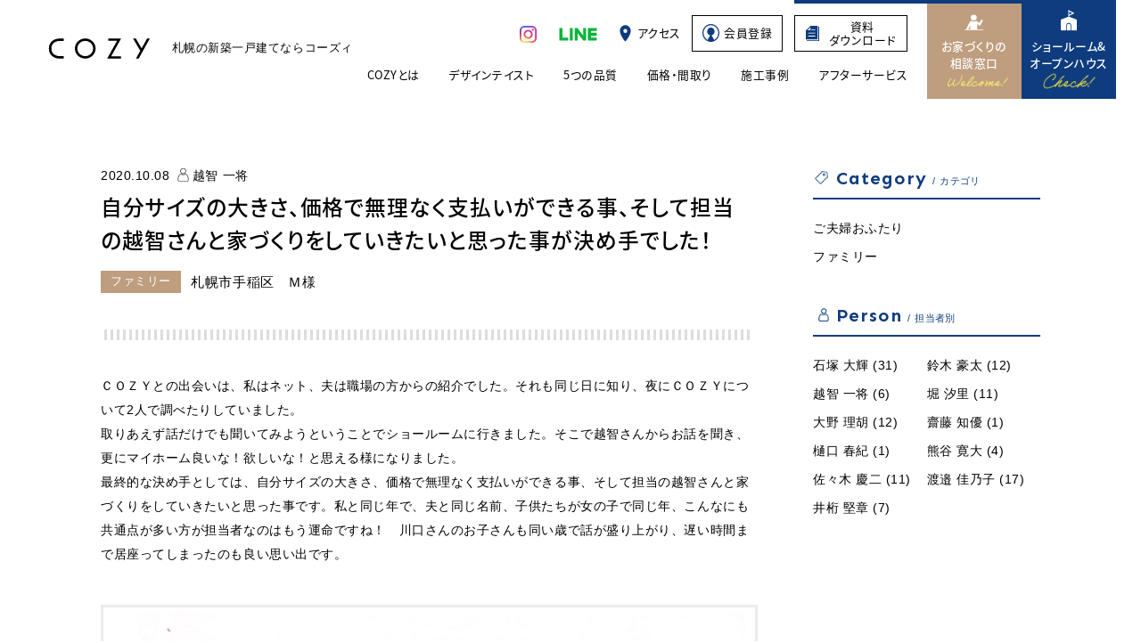

--- FILE ---
content_type: text/html; charset=UTF-8
request_url: https://cozy-home.jp/questionnaire/28908/
body_size: 8544
content:
<!DOCTYPE HTML>
<html lang="ja" class=" os-mac not-safari chrome not-ie not-googlebot addPrintMessage">
<head>
<meta charset="utf-8">
<!-- Google Tag Manager -->
<script>(function(w,d,s,l,i){w[l]=w[l]||[];w[l].push({'gtm.start':
new Date().getTime(),event:'gtm.js'});var f=d.getElementsByTagName(s)[0],
j=d.createElement(s),dl=l!='dataLayer'?'&l='+l:'';j.async=true;j.src=
'https://www.googletagmanager.com/gtm.js?id='+i+dl;f.parentNode.insertBefore(j,f);
})(window,document,'script','dataLayer','GTM-KMVML3V');</script>
<!-- End Google Tag Manager -->
<!-- Ptengine Tag -->
<script src="https://js.ptengine.jp/754n8ia5.js"></script>
<!-- End Ptengine Tag -->
<title>自分サイズの大きさ、価格で無理なく支払いができる事、そして担当の越智さんと家づくりをしていきたいと思った事が決め手でした！｜札幌 新築一戸建てCOZY</title>
<link href="/common/css/common.css?update=20260119105937" rel="stylesheet">
<link href="/s_css/cms_common.css?update=20221130034722" rel="stylesheet">
<link href="/s_css/questionnaire.css?update=20201006114752" rel="stylesheet">
<link href="/favicon.ico" rel="icon">
<link rel="apple-touch-icon" type="image/png" href="/apple-touch-icon.png">
<link rel="icon" type="image/png" href="/icon.png">

<link rel="canonical" href="https://cozy-home.jp/questionnaire/28908/">
<meta name="description" content="">
<meta name="robots" content="">
<meta property="og:title" content="自分サイズの大きさ、価格で無理なく支払いができる事、そして担当の越智さんと家づくりをしていきたいと思った事が決め手でした！">
<meta property="og:type" content="article">
<meta property="og:description" content="">
<meta property="og:url" content="https://cozy-home.jp/questionnaire/28908/">
<meta property="og:site_name" content="札幌 新築一戸建てCOZY">
<meta property="og:image" content="https://cozy-home.jp/uploads/2020/10/宮城様契約アンケート.jpg">
<meta name="twitter:card" content="summary">
<meta name="viewport" content="width=device-width,viewport-fit=cover">
<meta name="format-detection" content="telephone=no, email=no, address=no">
<meta name="skype_toolbar" content="skype_toolbar_parser_compatible">
<script src="/common/js/common.js?update=20231017020222" defer></script>

<script src="/js/questionnaire.js?update=20201014095005" defer></script>
<script type="application/ld+json">
[
{
	"@context": "http://schema.org",
	"@type": "BreadcrumbList",
	"itemListElement": [
		{
			"@type": "ListItem",
			"position": 1,
			"item": {
				"@id": "https://cozy-home.jp/",
				"name": "トップページ"
			}
		}
		,
		{
			"@type": "ListItem",
			"position": 2,
			"item": {
				"@id": "https://cozy-home.jp/questionnaire/",
				"name": "オーナーアンケート"
			}
		}
		,
		{
			"@type": "ListItem",
			"position": 3,
			"item": {
				"@id": "https://cozy-home.jp/questionnaire/28908/",
				"name": "自分サイズの大きさ、価格で無理なく支払いができる事、そして担当の越智さんと家づくりをしていきたいと思った事が決め手でした！"
			}
		}
	]
}
]
</script>
</head>
<body id="Pagetop">
<!-- Google Tag Manager (noscript) -->
<noscript><iframe src="https://www.googletagmanager.com/ns.html?id=GTM-KMVML3V"
height="0" width="0" style="display:none;visibility:hidden"></iframe></noscript>
<!-- End Google Tag Manager (noscript) -->

<header class="mod_header">
	<div class="in">
		<div class="logoBox"><a href="/" class="logo"><svg class="ico_logo"><desc>新築一戸建てのCOZY</desc><use xlink:href="/common/svg/sprite.svg#ico_logo" /></svg></a><p class="txt">札幌の新築一戸建てなら<br data-sc-sp>コーズィ</p></div>
		<div class="row01">
			<ul class="snsLink" data-sc-pc>
				<li><a href="https://www.instagram.com/cozy_sapporo/" target="_blank" rel="noopener noreferrer" ><span><img src="/common/img/ico_insta.png" width="22" height="22" alt="Instagram" class="insta"></span></a></li>
				<li class="line_snsLink"><a href="https://s.lmes.jp/landing-qr/1660719524-wPzqqXXV?uLand=PMc5LL" target="_blank" rel="noopener noreferrer" ><span><svg class="line"><desc>LINE</desc><use xlink:href="/common/svg/sprite.svg#ico_line" /></svg></span></a></li>
			</ul>
			<div class="actionLink" data-sc-pc>
				<a href="/access/" class="access"><span><i><svg class="pin"><desc>アクセス</desc><use xlink:href="/common/svg/sprite.svg#ico_pin" /></svg></i>アクセス</span></a>
				<a href="/register/" class="register"><span>
					<i><svg width="23" height="23" viewBox="0 0 23 23" fill="none" xmlns="http://www.w3.org/2000/svg">
						<path d="M11.5 0C17.8513 0 23 5.14873 23 11.5C23 16.7677 19.4572 21.2046 14.625 22.5664C14.5814 22.5787 14.5379 22.5917 14.4941 22.6035C14.4131 22.6253 14.3317 22.646 14.25 22.666C14.1344 22.6945 14.0183 22.7221 13.9014 22.7471C13.8294 22.7624 13.757 22.7761 13.6846 22.79C13.5786 22.8105 13.4722 22.8291 13.3652 22.8467C13.3106 22.8556 13.256 22.8649 13.2012 22.873C13.0472 22.896 12.8922 22.9158 12.7363 22.9326C12.7015 22.9363 12.6667 22.94 12.6318 22.9434C12.4665 22.9596 12.3002 22.9723 12.1328 22.9814C12.0977 22.9834 12.0625 22.9847 12.0273 22.9863C11.8529 22.9943 11.6774 22.999 11.501 22.999L11.5 23L11.499 22.999V23C11.3206 23 11.1432 22.9944 10.9668 22.9863C10.9342 22.9848 10.9017 22.9832 10.8691 22.9814C10.707 22.9726 10.546 22.9598 10.3857 22.9443C10.342 22.9401 10.2985 22.9354 10.2549 22.9307C10.0961 22.9135 9.93806 22.8947 9.78125 22.8711C9.74141 22.8651 9.70181 22.8579 9.66211 22.8516C9.53643 22.8313 9.41138 22.8095 9.28711 22.7852C9.23491 22.775 9.1828 22.7648 9.13086 22.7539C8.9955 22.7254 8.8611 22.6943 8.72754 22.6611C8.65101 22.6422 8.57494 22.622 8.49902 22.6016C8.43498 22.5842 8.37121 22.5663 8.30762 22.5479C8.16707 22.5073 8.02793 22.4637 7.88965 22.418C7.84819 22.4042 7.80688 22.3902 7.76562 22.376C7.59144 22.3162 7.41932 22.2524 7.24902 22.1846C7.23448 22.1788 7.21959 22.1738 7.20508 22.168C2.98185 20.4661 0 16.3325 0 11.5C0 5.14873 5.14873 0 11.5 0ZM11.5 1.5C5.97715 1.5 1.5 5.97715 1.5 11.5C1.5 15.4321 3.77081 18.8313 7.07129 20.4648L10.5029 14.5215C8.18517 14.059 6.43848 12.0133 6.43848 9.55957C6.43871 6.76535 8.70383 4.50023 11.498 4.5C14.2925 4.5 16.5584 6.76521 16.5586 9.55957C16.5586 12.0139 14.8108 14.0597 12.4922 14.5215L15.9248 20.4668C19.2274 18.834 21.5 15.4336 21.5 11.5C21.5 5.97715 17.0228 1.5 11.5 1.5Z" fill="#0E3C7E"/></svg>
					</i>会員登録</span>
				</a>
								<a href="/inquiry/" class="request"><span><i><svg class="request"><desc>資料請求</desc><use xlink:href="/common/svg/sprite.svg#ico_request" /></svg></i>資料<br>ダウンロード</span></a>
				<a href="/showroom/" class="soudan"><span><i><svg class="soudan"><desc>相談窓口</desc><use xlink:href="/common/svg/sprite.svg#ico_soudan" /></svg></i>お家づくりの<br>相談窓口</span></a>
				<a href="/event/" class="event"><span><i><svg class="event"><desc>ショールーム&amp;オープンハウス</desc><use xlink:href="/common/svg/sprite.svg#ico_event" /></svg></i>ショールーム&amp;<br>オープンハウス</span></a>
			</div>
			<div class="actionBtn" data-sc-sp>
				<a href="/access/" class="access"><span><i><svg class="pin"><desc>ACCESS</desc><use xlink:href="/common/svg/sprite.svg#ico_pin" /></svg></i>ACCESS</span></a>
			</div>
		</div>
		<div class="row02" data-sc-pc>
			<ul class="gNav">
				<li><a href="/about/" class=""><span>COZYとは</span></a></li>
				<li>
					<dl class="inLink">
						<dt class="trigger"><a href="/designtaste/" class=""><span>デザインテイスト</span></a></dt>
						<dd class="drawer">
							<ul>
								<li><a href="/designtaste/shirokuma/" class=""><span>シロクマ</span></a></li>
								<li><a href="/designtaste/espresso/" class=""><span>エスプレッソ</span></a></li>
								<li><a href="/designtaste/saboten/" class=""><span>サボテン</span></a></li>
								<li><a href="/designtaste/linen/" class=""><span>リネン</span></a></li>
							</ul>
						</dd>
					</dl>


				</li>
				<li>
				<dl class="inLink">
					<dt class="trigger"><a href="/quality/" class=""><span>5つの品質</span></a></dt>
					<dd class="drawer">
						<ul>
							<li><a href="/quality/insulation/" class=""><span>断熱性・気密性</span></a></li>
							<li><a href="/quality/durability/" class=""><span>耐震性</span></a></li>
							<li><a href="/quality/economy/" class=""><span>省エネ・耐久性</span></a></li>
							<li><a href="/quality/specification/" class=""><span>規格・設備</span></a></li>
							<li><a href="/quality/standard/" class=""><span>標準仕様</span></a></li>
							<li><a href="/quality/afterservice/" class=""><span>アフターサービス</span></a></li>
						</ul>
					</dd>
				</dl>
				</li>

				<li><a href="/plan/" class=""><span>価格・間取り</span></a></li>
				<li><a href="/gallery/" class=""><span>施工事例</span></a></li>
				<li><a href="/quality/afterservice/" class=""><span>アフターサービス</span></a></li>
			</ul>
		</div>
	</div>

	<div class="navWrap" data-sc-sp id="SPMenuArea">
		<div class="in">
				<div class="actionLink spmenu">
					<a href="/event/" class="event"><span><i><svg class="event"><desc>ショールーム&amp;オープンハウス</desc><use xlink:href="/common/svg/sprite.svg#ico_event" /></svg></i>ショールーム&amp;<br>オープンハウス</span></a>
					<a href="/showroom/" class="soudan"><span><i><svg class="soudan"><desc>お家づくりの相談窓口</desc><use xlink:href="/common/svg/sprite.svg#ico_soudan" /></svg></i>お家づくりの<br>相談窓口</span></a>
					<a href="/inquiry/" class="request"><span><i><svg class="request"><desc>資料請求</desc><use xlink:href="/common/svg/sprite.svg#ico_request" /></svg></i>資料<br>ダウンロード</span></a>
				</div>
				<ul class="linkList">
					<li><a href="/"><span>TOP</span></a></li>
					<li><a href="/about/"><span>COZYとは</span></a></li>
					<li>
						<dl class="inList sp_accordion left">
							<dt><a href="/designtaste/"><span>デザインテイスト</span></a></dt>
							<dd>
								<ul class="linkList">
									<li class="full" data-sc-sp><a href="/designtaste/"><span>デザインテイスト一覧</span></a></li>
									<li><a href="/designtaste/shirokuma/"><span>シロクマ</span></a></li>
									<li><a href="/designtaste/espresso/"><span>エスプレッソ</span></a></li>
									<li><a href="/designtaste/saboten/"><span>サボテン</span></a></li>
									<li><a href="/designtaste/linen/"><span>リネン</span></a></li>
								</ul>
							</dd>
						</dl>
					</li>
					<li>
						<dl class="inList sp_accordion right">
							<dt><a href="/quality/"><span>5つの品質</span></a></dt>
							<dd>
								<ul class="linkList">
									<li class="full"><a href="/quality/"><span>5つの品質一覧</span></a></li>
									<li><a href="/quality/insulation/"><span>断熱性・気密性</span></a></li>
									<li><a href="/quality/durability/"><span>耐震性</span></a></li>
									<li><a href="/quality/economy/"><span>省エネ・耐久性</span></a></li>
									<li><a href="/quality/specification/"><span>規格・設備</span></a></li>
									<li><a href="/quality/standard/"><span>標準仕様</span></a></li>
									<li><a href="/quality/afterservice/"><span>アフターサービス</span></a></li>
								</ul>
							</dd>
						</dl>
					</li>
					<li><a href="/plan/"><span>価格・間取り</span></a></li>
					<li><a href="/gallery/"><span>施工事例</span></a></li>
					<li><a href="/quality/afterservice/"><span>アフターサービス</span></a></li>
					<li>
						<dl class="inList sp_accordion right">
							<dt><p><span>その他</span></p></dt>
							<dd>
								<ul class="linkList">
									<li><a href="/questionnaire/" class="underline"><span>オーナーアンケート</span></a></li>
									<li><a href="/staff/" class="underline"><span>スタッフ紹介</span></a></li>
									<li><a href="/column/" class="underline"><span>家づくりコラム</span></a></li>
									<li><a href="/information/" class="underline"><span>お知らせ</span></a></li>
									<li><a href="/movie/" class="underline"><span>ムービー紹介</span></a></li>
								</ul>
							</dd>
						</dl>
					</li>
				</ul>
								<div class="row -bnr">
					<a href="/register/" class="register"><span>
						<i><svg width="23" height="23" viewBox="0 0 23 23" fill="none" xmlns="http://www.w3.org/2000/svg">
							<path d="M11.5 0C17.8513 0 23 5.14873 23 11.5C23 16.7677 19.4572 21.2046 14.625 22.5664C14.5814 22.5787 14.5379 22.5917 14.4941 22.6035C14.4131 22.6253 14.3317 22.646 14.25 22.666C14.1344 22.6945 14.0183 22.7221 13.9014 22.7471C13.8294 22.7624 13.757 22.7761 13.6846 22.79C13.5786 22.8105 13.4722 22.8291 13.3652 22.8467C13.3106 22.8556 13.256 22.8649 13.2012 22.873C13.0472 22.896 12.8922 22.9158 12.7363 22.9326C12.7015 22.9363 12.6667 22.94 12.6318 22.9434C12.4665 22.9596 12.3002 22.9723 12.1328 22.9814C12.0977 22.9834 12.0625 22.9847 12.0273 22.9863C11.8529 22.9943 11.6774 22.999 11.501 22.999L11.5 23L11.499 22.999V23C11.3206 23 11.1432 22.9944 10.9668 22.9863C10.9342 22.9848 10.9017 22.9832 10.8691 22.9814C10.707 22.9726 10.546 22.9598 10.3857 22.9443C10.342 22.9401 10.2985 22.9354 10.2549 22.9307C10.0961 22.9135 9.93806 22.8947 9.78125 22.8711C9.74141 22.8651 9.70181 22.8579 9.66211 22.8516C9.53643 22.8313 9.41138 22.8095 9.28711 22.7852C9.23491 22.775 9.1828 22.7648 9.13086 22.7539C8.9955 22.7254 8.8611 22.6943 8.72754 22.6611C8.65101 22.6422 8.57494 22.622 8.49902 22.6016C8.43498 22.5842 8.37121 22.5663 8.30762 22.5479C8.16707 22.5073 8.02793 22.4637 7.88965 22.418C7.84819 22.4042 7.80688 22.3902 7.76562 22.376C7.59144 22.3162 7.41932 22.2524 7.24902 22.1846C7.23448 22.1788 7.21959 22.1738 7.20508 22.168C2.98185 20.4661 0 16.3325 0 11.5C0 5.14873 5.14873 0 11.5 0ZM11.5 1.5C5.97715 1.5 1.5 5.97715 1.5 11.5C1.5 15.4321 3.77081 18.8313 7.07129 20.4648L10.5029 14.5215C8.18517 14.059 6.43848 12.0133 6.43848 9.55957C6.43871 6.76535 8.70383 4.50023 11.498 4.5C14.2925 4.5 16.5584 6.76521 16.5586 9.55957C16.5586 12.0139 14.8108 14.0597 12.4922 14.5215L15.9248 20.4668C19.2274 18.834 21.5 15.4336 21.5 11.5C21.5 5.97715 17.0228 1.5 11.5 1.5Z" fill="#0E3C7E"/>
						</svg></i>会員登録はこちら</span>
					</a>
					<a href="/runningcost/" class="menu_66bnr"><img loading="lazy" src="/common/img/menu_bnr_66off.jpg" width="420" height="84" alt="COZYの家なら電気代66％オフ！"></a>
				</div>
				<div class="row">
					<div class="actionLink">
						<a href="/access/" class="access"><span><i><svg class="pin"><desc>アクセス</desc><use xlink:href="/common/svg/sprite.svg#ico_pin" /></svg></i>アクセス</span></a>
											</div>
					<ul class="snsLink">
						<li><a href="https://www.instagram.com/cozy_sapporo/" target="_blank" rel="noopener noreferrer"><span><img src="/common/img/ico_insta.png" width="18" height="18" alt="Instagram" class="insta"></span></a></li>
						<li class="line"><a href="https://s.lmes.jp/landing-qr/1660719524-wPzqqXXV?uLand=PMc5LL" target="_blank" rel="noopener noreferrer"><span><svg class="line"><desc>LINE</desc><use xlink:href="/common/svg/sprite.svg#ico_line" /></svg></span></a></li>
					</ul>
				</div>
				<button class="close" id="menuClose"><span>CLOSE</span></button>
		</div>
	</div>

	<div class="menu" data-sc-sp id="SPMenu" data-txt="MENU">
		<div class="open" data-txt="MENU">
			<span class="bar"></span>
			<span class="bar"></span>
			<span class="bar"></span>
		</div>
		<div class="close" data-txt="CLOSE">
			<span class="bar"></span>
			<span class="bar"></span>
		</div>
	</div>
</header>

<main class="mod_main">



<div class="sec_col2_wrapper detail_page">

	<article class="questionnaire_detail">
		<div class="sec_detail">

			<div class="detail_titlebox">
				<div class="info">
					<span class="date">2020.10.08</span>
					<span class="auther"><i><svg class="staff"><desc></desc><use xlink:href="/common/svg/sprite.svg#ico_staff" /></svg></i>越智 一将</span>
				</div>
				<h2 class="title">自分サイズの大きさ、価格で無理なく支払いができる事、そして担当の越智さんと家づくりをしていきたいと思った事が決め手でした！</h2>
				<div class="category">ファミリー</div>
				<div class="area">札幌市手稲区　Ｍ様</div>
			</div>

			<div class="detail_lead_wrap">
				<p class="text">ＣＯＺＹとの出会いは、私はネット、夫は職場の方からの紹介でした。それも同じ日に知り、夜にＣＯＺＹについて2人で調べたりしていました。<br />
取りあえず話だけでも聞いてみようということでショールームに行きました。そこで越智さんからお話を聞き、更にマイホーム良いな！欲しいな！と思える様になりました。<br />
最終的な決め手としては、自分サイズの大きさ、価格で無理なく支払いができる事、そして担当の越智さんと家づくりをしていきたいと思った事です。私と同じ年で、夫と同じ名前、子供たちが女の子で同じ年、こんなにも共通点が多い方が担当者なのはもう運命ですね！　川口さんのお子さんも同い歳で話が盛り上がり、遅い時間まで居座ってしまったのも良い思い出です。</p>
			</div>

			<div class="questionnaire_letterimg_wrap">
				<figure class="thumb of cover" data-lf-area>
					<img loading="lazy" src="/common/img/placehold.png" data-lf="https://cozy-home.jp/uploads/2020/10/宮城様契約アンケート-1086x1536.jpg" width="1086" height="1536" alt="" class="img">				</figure>
			</div>

			<section class="sec_author">
				<div class="author_box">
					<span class="deco"></span>
					<figure class="thumb of cover" data-lf-area>
						<img loading="lazy" src="/common/img/placehold.png" data-lf="https://cozy-home.jp/uploads/2025/09/IMG_2922-300x300.jpg" width="" height="" alt="越智 一将" class="img">					</figure>
					<p class="sub"><span>このオーナーさまの担当</span></p>
					<h2 class="name">越智 一将<span>OCHI KAZUMASA</span></h2>
					<p class="txt">この度はご契約ありがとうございます！<br />
初めてお会いした時に、驚くほど色々な共通点が見つかり運命を感じてしまいましたね。（笑）<br />
毎回非常に楽しくお打合せさせて頂きました★<br />
<br />
今後とも末永くよろしくお願いします!(^^)!</p>
					<div class="links">
						<a href="/staff/ochi/" class="more arrow"><span>スタッフ紹介</span></a>
					</div>
				</div>
			</section>
			<!--/.sec_author-->

		</div>
		<!--/.sec_detail-->


		<div class="pagerBox column">
			<a href="https://cozy-home.jp/questionnaire/30054/" class="arrow prev"><span>石塚さんの粘り強い交渉のお陰で契約に至る事が出来ました！</span></a>
			<a href="https://cozy-home.jp/questionnaire/28902/" class="arrow next"><span>自分達の理想に近い形で家を建てられることがわかりＣＯＺＹでと決めました！</span></a>
			<a href="https://cozy-home.jp/questionnaire/" class="back"><span><i><svg class="back"><desc>一覧に戻る</desc><use xlink:href="/common/svg/sprite.svg#ico_back" /></svg></i>一覧に戻る</span></a>
		</div>

	</article>


		<div class="sec_side_contents">
			<div class="wrap">
				<dl class="catLink">
					<dt class="cat_title icon_category"><i></i>Category<span>カテゴリ</span></dt>
					<dd>
						<ul class="side_contents_link">
							<li><a href="https://cozy-home.jp/questionnaire/voice-cat/couple/" class="underline"><span>ご夫婦おふたり</span></a></li>
							<li><a href="https://cozy-home.jp/questionnaire/voice-cat/family/" class="underline"><span>ファミリー</span></a></li>
						</ul>
					</dd>
				</dl>
			</div>

			<div class="wrap">
				<dl class="catLink">
					<dt class="cat_title icon_person"><i></i>Person<span>担当者別</span></dt>
					<dd>
						<ul class="side_contents_link col2">
							<li><a href="https://cozy-home.jp/questionnaire/author/ishizuka/" class="underline"><span>石塚 大輝 (31)</span></a></li>
							<li><a href="https://cozy-home.jp/questionnaire/author/gouta-suzuki/" class="underline"><span>鈴木 豪太 (12)</span></a></li>
							<li><a href="https://cozy-home.jp/questionnaire/author/ochi/" class="underline"><span>越智 一将 (6)</span></a></li>
							<li><a href="https://cozy-home.jp/questionnaire/author/hori/" class="underline"><span>堀 汐里 (11)</span></a></li>
							<li><a href="https://cozy-home.jp/questionnaire/author/riko-oono/" class="underline"><span>大野 理胡 (12)</span></a></li>
							<li><a href="https://cozy-home.jp/questionnaire/author/saito-chihiro/" class="underline"><span>齋藤 知優 (1)</span></a></li>
							<li><a href="https://cozy-home.jp/questionnaire/author/higuchi/" class="underline"><span>樋口 春紀 (1)</span></a></li>
							<li><a href="https://cozy-home.jp/questionnaire/author/kanta/" class="underline"><span>熊谷 寛大 (4)</span></a></li>
							<li><a href="https://cozy-home.jp/questionnaire/author/sasaki/" class="underline"><span>佐々木 慶二 (11)</span></a></li>
							<li><a href="https://cozy-home.jp/questionnaire/author/watanabe/" class="underline"><span>渡邉 佳乃子 (17)</span></a></li>
							<li><a href="https://cozy-home.jp/questionnaire/author/igeta/" class="underline"><span>井桁 堅章 (7)</span></a></li>
						</ul>
					</dd>
				</dl>
			</div>
		</div>
</div>







<div class="mod_breadcrumblist">
<ul class="in">
	<li class="link">
		<a class="linkin" href="/"><span>TOP</span></a>
	</li>
		<li class="link">
				<a class="linkin" href="https://cozy-home.jp/questionnaire/"><span>オーナーアンケート</span></a>
			</li>
		<li class="link">
				<a class="linkin" href="https://cozy-home.jp/questionnaire/28908/"><span>自分サイズの大きさ、価格で無理なく支払いができる事、そして担当の越智さんと家づくりをしていきたいと思った事が決め手でした！</span></a>
			</li>
	</ul>
</div>
</main>
<footer class="mod_footer">
		<div class="row01">
			<div class="in">
				<div class="logoBox"><a href="/" class="logo"><svg class="ico_logo"><desc>COZY</desc><use xlink:href="/common/svg/sprite.svg#ico_logo" /></svg></a>
				</div>
				<div data-sc-sp>
					<p class="address">札幌市西区八軒4条東5丁目1番1号<br>株式会社ジョンソンホームズ</p>				</div>
				<div class="actionLink">
					<a href="/event/" class="event"><span><i><svg class="event"><desc>ショールーム&amp;オープンハウス</desc><use xlink:href="/common/svg/sprite.svg#ico_event" /></svg></i>ショールーム&amp;<br data-sc-pc>オープンハウス</span></a>

					<a href="/showroom/" class="soudan"><span><i><svg class="soudan"><desc>お家づくりの相談窓口</desc><use xlink:href="/common/svg/sprite.svg#ico_soudan" /></svg></i>お家づくりの<br data-sc-sp>相談窓口</span></a>
					<a href="/inquiry/" class="request"><span><i><svg class="request"><desc>資料請求</desc><use xlink:href="/common/svg/sprite.svg#ico_request" /></svg></i>資料<br data-sc-sp>ダウンロード</span></a>
				</div>
			</div>
		</div>

		<div class="row02">
			<div class="in">
				<div class="col01">
					<dl class="telBox">
						<dt><a data-tel="011-827-6578"><i><svg class="tel"><desc>電話お問い合わせ</desc><use xlink:href="/common/svg/sprite.svg#ico_tel" /></svg></i><span>011-827-6578</span></a></dt>
						<dd>受付10：00〜18：00（水曜定休・祝日営業）</dd>
					</dl>

					<div data-sc-pc>
					<p class="address">札幌市西区八軒4条東5丁目1番1号<br>株式会社ジョンソンホームズ</p>					</div>

					<ul class="snsLink" data-sc-pc>
						<li><a href="https://www.instagram.com/cozy_sapporo/" target="_blank" rel="noopener noreferrer" ><span><img src="/common/img/ico_insta.png" width="18" height="18" alt="Instagram" class="insta"></span></a></li>
						<li class="line"><a href=" https://liff.line.me/1654191668-L03yRyBO/landing?follow=%40johnsonhomes&lp=Qdcaax&liff_id=1654191668-L03yRyBO" target="_blank" rel="noopener noreferrer" ><span><svg class="line"><desc>LINE</desc><use xlink:href="/common/svg/sprite.svg#ico_line" /></svg></span></a></li>
					</ul>
					<ul class="outsideLink" data-sc-pc>
						<li><a href="https://fc.cozy-home.jp/" class="nation"><span><i><svg class="map"><desc>全国版COZY</desc><use xlink:href="/common/svg/sprite.svg#ico_map"></use></svg></i>全国版COZY</span></a></li>
					</ul>
				</div>

				<div class="col02">
					<ul class="linkList">
						<li><a href="/" class="underline"><span>TOP</span></a></li>
						<li><a href="/about/" class="underline"><span>COZYとは</span></a></li>
						<li class="split">
							<dl class="inList sp_accordion left">
								<dt><a href="/designtaste/" class="underline"><span>デザインテイスト</span></a></dt>
								<dd>
									<ul class="linkList">
										<li class="full" data-sc-sp><a href="/designtaste/" class="underline"><span>デザインテイスト一覧</span></a></li>
										<li><a href="/designtaste/shirokuma/" class="underline"><span>シロクマ</span></a></li>
										<li><a href="/designtaste/espresso/" class="underline"><span>エスプレッソ</span></a></li>
										<li><a href="/designtaste/saboten/" class="underline"><span>サボテン</span></a></li>
										<li><a href="/designtaste/linen/" class="underline"><span>リネン</span></a></li>
									</ul>
								</dd>
							</dl>
						</li>
						<li data-sc-sp>
							<dl class="inList sp_accordion right">
								<dt><a href="/quality/" class="underline"><span>5つの品質</span></a></dt>
								<dd>
									<ul class="linkList">
										<li data-sc-sp class="full"><a href="/quality/" class="underline"><span>5つの品質一覧</span></a></li>
										<li><a href="/quality/insulation/" class="underline"><span>断熱性・気密性</span></a></li>
										<li><a href="/quality/durability/" class="underline"><span>耐震性</span></a></li>
										<li><a href="/quality/economy/" class="underline"><span>省エネ・耐久性</span></a></li>
										<li><a href="/quality/specification/" class="underline"><span>規格・設備</span></a></li>
										<li><a href="/quality/standard/"><span>標準仕様</span></a></li>
										<li><a href="/quality/afterservice/" class="underline"><span>アフターサービス</span></a></li>
									</ul>
								</dd>
							</dl>						</li>
					</ul>
					<ul class="linkList">
						<li data-sc-pc>
														<dl class="inList sp_accordion right">
								<dt><a href="/quality/" class="underline"><span>5つの品質</span></a></dt>
								<dd>
									<ul class="linkList">
										<li data-sc-sp class="full"><a href="/quality/" class="underline"><span>5つの品質一覧</span></a></li>
										<li><a href="/quality/insulation/" class="underline"><span>断熱性・気密性</span></a></li>
										<li><a href="/quality/durability/" class="underline"><span>耐震性</span></a></li>
										<li><a href="/quality/economy/" class="underline"><span>省エネ・耐久性</span></a></li>
										<li><a href="/quality/specification/" class="underline"><span>規格・設備</span></a></li>
										<li><a href="/quality/standard/"><span>標準仕様</span></a></li>
										<li><a href="/quality/afterservice/" class="underline"><span>アフターサービス</span></a></li>
									</ul>
								</dd>
							</dl>						</li>
						<li class="split"><a href="/plan/" class="underline"><span>価格・間取り</span></a></li>
						<li><a href="/gallery/" class="underline"><span>施工事例</span></a></li>
						<li data-sc-sp><a href="/quality/afterservice/"><span>アフターサービス</span></a></li>
						<li data-sc-sp>
							<dl class="inList sp_accordion right">
								<dt><p><span>その他</span></p></dt>
								<dd>
									<ul class="linkList">
										<li><a href="/questionnaire/" class="underline"><span>オーナーアンケート</span></a></li>
										<li><a href="/staff/" class="underline"><span>スタッフ紹介</span></a></li>
										<li><a href="/column/" class="underline"><span>家づくりコラム</span></a></li>
										<li><a href="/information/" class="underline"><span>お知らせ</span></a></li>
										<li><a href="/movie/" class="underline"><span>ムービー紹介</span></a></li>
									</ul>
								</dd>
							</dl>
						</li>

						<li data-sc-pc><a href="/questionnaire/" class="underline"><span>オーナーアンケート</span></a></li>
					</ul>
					<ul class="linkList txtLink" data-sc-pc>
						<li><a href="/access/" class="underline"><span>アクセス</span></a></li>
						<li><a href="/staff/" class="underline"><span>スタッフ紹介</span></a></li>
						<li><a href="/column/" class="underline"><span>家づくりコラム</span></a></li>
						<li><a href="/information/" class="underline"><span>お知らせ</span></a></li>
						<li><a href="/movie/" class="underline"><span>ムービー紹介</span></a></li>

												
						<li><a href="/event/" class="underline"><span>ショールーム&amp;オープンハウス</span></a></li>
						<li><a href="/showroom/" class="underline"><span>お家づくりの相談窓口</span></a></li>
						<li><a href="/inquiry/" class="underline"><span>資料ダウンロード</span></a></li>
					</ul>
				</div>

				<div class="col03" data-sc-sp>
					<div class="actionLink">
						<a href="/access/" class="access"><span><i><svg class="pin"><desc>アクセス</desc><use xlink:href="/common/svg/sprite.svg#ico_pin" /></svg></i>アクセス</span></a>
							<a href="https://fc.cozy-home.jp/" class="nation"><span><i><svg class="map"><desc>全国版COZY</desc><use xlink:href="/common/svg/sprite.svg#ico_map" /></svg></i>全国版COZY</span></a>
					</div>
					<ul class="snsLink">
						<li><a href="https://www.instagram.com/cozy_sapporo/" target="_blank" rel="noopener noreferrer"><span><img src="/common/img/ico_insta.png" width="18" height="18" alt="Instagram" class="insta"></span></a></li>
						<li class="line"><a href=" https://liff.line.me/1654191668-L03yRyBO/landing?follow=%40johnsonhomes&lp=Qdcaax&liff_id=1654191668-L03yRyBO" target="_blank" rel="noopener noreferrer"><span><svg class="line"><desc>LINE</desc><use xlink:href="/common/svg/sprite.svg#ico_line" /></svg></span></a></li>
					</ul>
				</div>
			</div>
		</div>

		<div class="row03">
			<div class="in">
			<ul class="sNav">
				<li><a href="/company/" class="underline"><span>COMPANY</span></a></li>
				<li><a href="/sitemap/" class="underline"><span>SITE MAP</span></a></li>
				<li><a href="/privacy/" class="underline"><span>PRIVACY POLICY</span></a></li>
			</ul>
			<p class="copyright">Copyright (C) COZY All right reserved.</p>
			</div>
		</div>

	<a href="#Pagetop" class="pagetopbtn" id="PageTopBtn"></a>

	<div id="FlowbottomSP" class="flowbottomSP" data-sc-sp>
		<a href="https://s.lmes.jp/landing-qr/1660719524-wPzqqXXV?uLand=tppmep" class="line" target="_blank" rel="noopener noreferrer"><span><svg class="line"><desc>LINE</desc><use xlink:href="/common/svg/sprite.svg#ico_line" /></svg></span></a>
		<a href="/event/" class="event"><span><i><svg class="event"><desc>ショールーム&amp;オープンハウス</desc><use xlink:href="/common/svg/sprite.svg#ico_event" /></svg></i>ショールーム&amp;<br>オープンハウス</span></a>
		<a href="/showroom/" class="soudan"><span><i><svg class="soudan"><desc>お家づくりの相談窓口</desc><use xlink:href="/common/svg/sprite.svg#ico_soudan" /></svg></i>お家づくりの<br>相談窓口</span></a>
		<a href="/inquiry/" class="request"><span><i><svg class="request"><desc>資料請求</desc><use xlink:href="/common/svg/sprite.svg#ico_request" /></svg></i>資料<br>ダウンロード</span></a>
	</div>
</footer>
</body>
</html>


--- FILE ---
content_type: text/css
request_url: https://cozy-home.jp/s_css/cms_common.css?update=20221130034722
body_size: 7071
content:
@charset "UTF-8";
/* コンパイルCSS 直接修正禁止 */
@import url(https://fonts.googleapis.com/css2?family=Sen:wght@400;700&display=swap);.sec_contents .actionLink{display:-moz-flex;display:-ms-flex;display:-o-flex;display:-webkit-box;display:-ms-flexbox;display:flex;-webkit-box-pack:justify;-ms-flex-pack:justify;justify-content:space-between;width:6.4rem;margin:auto;margin-bottom:1rem}.sec_contents .actionLink a{display:inline-block;height:.6rem}.sec_contents .actionLink a span{font-family:noto-sans-cjk-jp,sans-serif;font-style:normal;font-weight:500;-webkit-font-smoothing:antialiased;-moz-osx-font-smoothing:grayscale;font-size:.18rem;letter-spacing:.04em;line-height:1.55}.sec_contents .actionLink a.event{width:2.6rem}.sec_contents .actionLink a.event span{padding-left:.34rem}.sec_contents .actionLink a.event span i{top:calc(50% - .14rem);width:.2rem;height:.24rem}.sec_contents .actionLink a.soudan{width:1.8rem;border:1px solid #000;margin-left:.1rem}.sec_contents .actionLink a.soudan span{padding-left:.32rem}.sec_contents .actionLink a.soudan span i{top:calc(50% - .11rem);width:.25rem;height:.22rem}.sec_contents .actionLink a.request{width:1.8rem;border:1px solid #000;margin-left:.1rem}.sec_contents .actionLink a.request span{padding-left:.28rem}.sec_contents .actionLink a.request span i{top:calc(50% - .11rem);width:.18rem;height:.22rem}.wp-pagenavi{display:block;text-align:center;padding-top:.3rem}.wp-pagenavi>*{position:relative;display:inline-block;vertical-align:top;width:.4rem;height:.4rem;font-size:.14rem;letter-spacing:.04em;line-height:2.8;color:grey;border-radius:50%;background-color:#fff;border:1px solid grey;-webkit-box-sizing:border-box;box-sizing:border-box;-webkit-transition:background .3s,color .3s,border .3s;transition:background .3s,color .3s,border .3s;margin:0 .07rem}.wp-pagenavi>:after{-webkit-transition:border .3s;transition:border .3s}.no-touchevents .wp-pagenavi>:hover{background-color:#0e3c7e;color:#fff;border-color:#0e3c7e}.no-touchevents .wp-pagenavi>:hover:after{border-color:#fff}.wp-pagenavi .current{background-color:#0e3c7e;color:#fff;border-color:#0e3c7e}.wp-pagenavi .page{background-color:#ebebeb;border-color:#ebebeb}.wp-pagenavi .extend{border:none;background-color:transparent;pointer-events:none;margin:0}.wp-pagenavi .previouspostslink:after{content:"";position:absolute;left:.09rem;top:calc(50% - .05rem);width:.18rem;height:.06rem;border-bottom:1px solid grey;border-left:1px solid grey;-webkit-transform:skew(-45deg);transform:skew(-45deg);-webkit-transition:border .3s,width .3s,height .3s,-webkit-transform .3s;transition:border .3s,width .3s,height .3s,-webkit-transform .3s;transition:border .3s,transform .3s,width .3s,height .3s;transition:border .3s,transform .3s,width .3s,height .3s,-webkit-transform .3s;-webkit-transform-origin:right bottom;transform-origin:right bottom}.wp-pagenavi .nextpostslink:after{content:"";position:absolute;right:.09rem;top:calc(50% - .05rem);width:.18rem;height:.06rem;border-bottom:1px solid grey;border-right:1px solid grey;-webkit-transform:skew(45deg);transform:skew(45deg);-webkit-transition:border .3s,width .3s,height .3s,-webkit-transform .3s;transition:border .3s,width .3s,height .3s,-webkit-transform .3s;transition:border .3s,transform .3s,width .3s,height .3s;transition:border .3s,transform .3s,width .3s,height .3s,-webkit-transform .3s;-webkit-transform-origin:right bottom;transform-origin:right bottom}.response_box{position:relative;max-width:10.4rem;width:100%}.response_box:after,.response_box:before{content:"";position:absolute;display:block;width:.12rem;height:.12rem;-webkit-box-sizing:border-box;box-sizing:border-box}.response_box:before{top:-1px;left:-1px;border-top:2px solid #000;border-left:2px solid #000}.response_box:after{bottom:-1px;right:-1px;border-bottom:2px solid #000;border-right:2px solid #000}.response_box>.actionLink{position:relative;display:block;width:100%;text-align:center;margin-bottom:0}.response_box>.actionLink dt{font-family:noto-sans-cjk-jp,sans-serif;font-style:normal;font-weight:500;-webkit-font-smoothing:antialiased;-moz-osx-font-smoothing:grayscale;font-size:.16rem;left:.04em;letter-spacing:.08em;line-height:2;color:#0e3c7e;margin-bottom:.2rem}.response_box>.actionLink a{position:relative;display:block;text-align:center;-webkit-box-sizing:border-box;box-sizing:border-box;-webkit-transition:background .3s;transition:background .3s;background-color:#fff}.response_box>.actionLink a span{display:inline-block;position:relative;position:relative;top:50%;-webkit-transform:translateY(-50%);transform:translateY(-50%);font-family:noto-sans-cjk-jp,sans-serif;font-style:normal;font-weight:500;-webkit-font-smoothing:antialiased;-moz-osx-font-smoothing:grayscale;font-size:.18rem;letter-spacing:.04em;line-height:1.6;-webkit-transition:color .3s;transition:color .3s}.response_box>.actionLink a i{display:block;position:absolute;left:0}.response_box>.actionLink a i svg{fill:#0e3c7e;width:100%;height:100%;-webkit-transition:fill .3s;transition:fill .3s}.response_box>.actionLink a.request{width:3.6rem;height:.6rem;margin:auto;background-color:#fff}.response_box>.actionLink a.request:after{position:absolute;right:-.24rem;top:calc(50% - .03rem);width:.14rem;height:.04rem;border-bottom:1px solid #000;border-right:1px solid #000;-webkit-transform:skew(45deg);transform:skew(45deg);-webkit-transition:border .3s,width .3s,height .3s,-webkit-transform .3s;transition:border .3s,width .3s,height .3s,-webkit-transform .3s;transition:border .3s,transform .3s,width .3s,height .3s;transition:border .3s,transform .3s,width .3s,height .3s,-webkit-transform .3s;-webkit-transform-origin:right bottom;transform-origin:right bottom}.response_box>.actionLink a.request span{font-family:noto-sans-cjk-jp,sans-serif;font-style:normal;font-weight:500;-webkit-font-smoothing:antialiased;-moz-osx-font-smoothing:grayscale;font-size:.18rem;padding-left:.28rem}.response_box>.actionLink a.request span i{width:.18rem;height:.22rem;top:calc(50% - .1rem)}.response_box>.actionLink a.soudan{width:3.6rem;height:.6rem;margin:auto;background-color:#fff}.response_box>.actionLink a.soudan:after{position:absolute;right:-.24rem;top:calc(50% - .03rem);width:.14rem;height:.04rem;border-bottom:1px solid #000;border-right:1px solid #000;-webkit-transform:skew(45deg);transform:skew(45deg);-webkit-transition:border .3s,width .3s,height .3s,-webkit-transform .3s;transition:border .3s,width .3s,height .3s,-webkit-transform .3s;transition:border .3s,transform .3s,width .3s,height .3s;transition:border .3s,transform .3s,width .3s,height .3s,-webkit-transform .3s;-webkit-transform-origin:right bottom;transform-origin:right bottom}.response_box>.actionLink a.soudan span{font-family:noto-sans-cjk-jp,sans-serif;font-style:normal;font-weight:500;-webkit-font-smoothing:antialiased;-moz-osx-font-smoothing:grayscale;font-size:.18rem;padding-left:.35rem}.response_box>.actionLink a.soudan span i{width:.26rem;height:.24rem;top:calc(50% - .12rem)}.no-touchevents .response_box>.actionLink a:hover{background-color:#0e3c7e}.no-touchevents .response_box>.actionLink a:hover span{color:#fff}.no-touchevents .response_box>.actionLink a:hover i svg{fill:#fff}.response_box.soudan{margin:1.2rem auto}.response_box.soudan>.actionLink{margin:0!important}.pagerBox{position:relative;max-width:12.4rem;width:100%;margin:auto;padding:.35rem 0;text-align:center;border-top:1px solid #c3c3c3}.pagerBox:after{content:"";display:block;clear:both}.pagerBox .next,.pagerBox .prev{position:absolute;font-size:.15rem;letter-spacing:.04em;line-height:1.6;-webkit-transition:opacity .3s;transition:opacity .3s}.pagerBox .next span,.pagerBox .prev span{position:relative;padding:0 .26rem}.pagerBox .next span:after,.pagerBox .prev span:after{content:"";position:absolute;right:0;top:calc(50% - .05rem);width:.18rem;height:.05rem;border-bottom:1px solid #0e3c7e;border-right:1px solid #0e3c7e;-webkit-transform:skew(45deg);transform:skew(45deg);-webkit-transition:border .3s,width .3s,height .3s,-webkit-transform .3s;transition:border .3s,width .3s,height .3s,-webkit-transform .3s;transition:border .3s,transform .3s,width .3s,height .3s;transition:border .3s,transform .3s,width .3s,height .3s,-webkit-transform .3s;-webkit-transform-origin:right bottom;transform-origin:right bottom}.no-touchevents .pagerBox .next:hover,.no-touchevents .pagerBox .prev:hover{opacity:.5}.pagerBox .prev{left:0}.pagerBox .prev span:after{left:0;border-left:1px solid #0e3c7e;border-right:none;-webkit-transform:skew(-45deg);transform:skew(-45deg);-webkit-transform-origin:left bottom;transform-origin:left bottom}.pagerBox .next{right:0}.pagerBox .back{display:inline-block;-webkit-transition:opacity .3s;transition:opacity .3s}.pagerBox .back span{position:relative;font-family:noto-sans-cjk-jp,sans-serif;font-style:normal;font-weight:500;-webkit-font-smoothing:antialiased;-moz-osx-font-smoothing:grayscale;font-size:.16rem;letter-spacing:.02em;line-height:1.6;color:#0e3c7e;padding-left:.2rem}.pagerBox .back i{position:absolute;top:calc(50% - .07rem);left:0;display:block;width:.16rem;height:.16rem;line-height:1}.pagerBox .back i svg{width:100%;height:100%;fill:#0e3c7e}.no-touchevents .pagerBox .back:hover{opacity:.5}.pagerBox.column{height:.8rem;padding:.2rem 0;border-bottom:1px solid #c3c3c3;-webkit-box-sizing:border-box;box-sizing:border-box}.pagerBox.column .next,.pagerBox.column .prev{font-size:.12rem;letter-spacing:.04em;line-height:1.6;max-width:2.65rem}.pagerBox.column .next span,.pagerBox.column .prev span{position:relative;display:inline-block;text-align:left;padding:0 .26rem}.pagerBox.column .back{position:relative;display:inline-block;position:relative;top:50%;-webkit-transform:translateY(-50%);transform:translateY(-50%)}.pagerBox.column .back:after,.pagerBox.column .back:before{content:"";position:absolute;top:calc(50% - .2rem);display:block;width:1px;height:.4rem;content:"";display:block;margin:auto;width:1px;height:40px;background-image:-webkit-gradient(linear,left top, left bottom,from(#000),color-stop(33.3333333333%, #000),color-stop(33.3333333333%, transparent),to(transparent));background-image:linear-gradient(to bottom,#000,#000 33.3333333333%,transparent 33.3333333333%,transparent 100%);background-size:3px 3px;background-repeat:repeat-y;border:none}.pagerBox.column .back:before{left:calc(50% - 1.3rem)}.pagerBox.column .back:after{right:calc(50% - 1.3rem)}.pagerBox.column .back span{position:relative;font-family:noto-sans-cjk-jp,sans-serif;font-style:normal;font-weight:500;-webkit-font-smoothing:antialiased;-moz-osx-font-smoothing:grayscale;font-size:.18rem;letter-spacing:.04em;line-height:1;color:#0e3c7e;padding-left:.2rem}.pagerBox.column .back i{position:absolute;top:calc(50% - .07rem);left:0;display:block;width:.16rem;height:.16rem}.pagerBox.column .back i svg{width:100%;height:100%;fill:#0e3c7e}.select_box{max-width:12.4rem;width:100%;margin:auto;padding-top:.45rem;padding-bottom:.45rem;background-image:url(/common/img/bg_texture01.png);background-position:center center;background-size:100px auto;background-repeat:repeat}.select_box .secTit.category{margin-bottom:.3rem}.select_box .secTit.category .title{display:inline-block;font-size:.28rem;letter-spacing:.15em}.select_box .secTit.category .title:before{content:"";position:absolute;left:-.33rem;top:calc(50% - .14rem);display:block;width:.24rem;height:.26rem;background-image:url(/common/img/tit_ico_category.png);background-position:center center;background-size:100% auto;background-repeat:no-repeat}.select_box .secTit.category .title+.sub{font-size:.15rem;font-weight:500;letter-spacing:.04em;line-height:1;margin-top:.06rem}.select_box .drawer.split{position:relative;padding-top:.3rem}.select_box .drawer.split:before{content:"";position:absolute;left:calc(50% - 4.8rem);top:0;display:block;width:9.6rem;height:1px;background-image:-webkit-gradient(linear,right top, left top,from(#000),color-stop(33.3333333333%, #000),color-stop(33.3333333333%, transparent),to(transparent));background-image:linear-gradient(to left,#000,#000 33.3333333333%,transparent 33.3333333333%,transparent 100%);background-size:3px 3px;height:1px;border:none}.select_box .catList{max-width:9.6rem;width:100%;margin:auto}.select_box .catList.tab{display:-moz-flex;display:-ms-flex;display:-o-flex;display:-webkit-box;display:-ms-flexbox;display:flex;-webkit-box-pack:justify;-ms-flex-pack:justify;justify-content:space-between;margin-bottom:.36rem}.select_box .catList.tab>*{display:inline-block;text-align:center;-webkit-box-sizing:border-box;box-sizing:border-box;width:calc((100% - .16rem)/ 2);height:.56rem;border:2px solid;-webkit-transition:background .3s,color .3s;transition:background .3s,color .3s}.select_box .catList.tab>*>span{display:inline-block;position:relative;top:50%;-webkit-transform:translateY(-50%);transform:translateY(-50%);font-family:noto-sans-cjk-jp,sans-serif;font-style:normal;font-weight:500;-webkit-font-smoothing:antialiased;-moz-osx-font-smoothing:grayscale;font-size:.16rem;letter-spacing:.04em;line-height:1}.no-touchevents .select_box .catList.tab>:hover{background-color:#0e3c7e;color:#fff}.select_box .catList.tab>p{color:#fff;background-color:#0e3c7e;border-color:#0e3c7e}.select_box .catList.tab>a{color:#0e3c7e;background-color:#fff;border-color:#0e3c7e}.select_box .catList.label{display:-moz-flex;display:-ms-flex;display:-o-flex;display:-webkit-box;display:-ms-flexbox;display:flex}.select_box .catList.label+.label{margin-top:.05rem}.select_box .catList.label>dt{display:block;width:1.3rem;font-family:noto-sans-cjk-jp,sans-serif;font-style:normal;font-weight:400;-webkit-font-smoothing:antialiased;-moz-osx-font-smoothing:grayscale;font-size:.18rem;letter-spacing:.04em;line-height:1.6}.select_box .catList.label>dd{display:block;min-width:calc(100% - 1.3rem);width:auto;margin-right:-.05rem;font-size:0;letter-spacing:0}.select_box .catList.label>dd>span{position:relative;display:inline-block;-webkit-box-sizing:border-box;box-sizing:border-box;margin-right:.05rem;margin-bottom:.05rem}.select_box .catList.label>dd>span>label{display:block;width:100%;height:.3rem;padding:0 .14rem;-webkit-box-sizing:border-box;box-sizing:border-box;border:1px solid #fff;background-color:#fff;font-size:.18rem;font-weight:500;letter-spacing:.04em;line-height:1.7;text-align:center;-webkit-transition:border .3s,color .3s;transition:border .3s,color .3s;cursor:pointer}.ie10 .select_box .catList.label>dd>span>label,.ie11 .select_box .catList.label>dd>span>label,.ie9 .select_box .catList.label>dd>span>label{line-height:1.8}.no-touchevents .select_box .catList.label>dd>span:hover label{border-color:#be9e7e}.select_box .catList.label>dd>span input:checked~label{border:1px solid #be9e7e;background-color:#be9e7e;color:#fff}.select_box .catList.label input{overflow:hidden}.ie10 .select_box .catList.label input,.ie11 .select_box .catList.label input,.ie9 .select_box .catList.label input{position:absolute;z-index:-1;opacity:0}.select_box .button{text-align:center;margin-top:.3rem}.select_box .button .search_btn{width:3rem;height:.6rem;background-color:#0e3c7e;text-align:center;font-family:noto-sans-cjk-jp,sans-serif;font-style:normal;font-weight:500;-webkit-font-smoothing:antialiased;-moz-osx-font-smoothing:grayscale;font-size:.16rem;letter-spacing:.04em;line-height:1;color:#fff;border:1px solid #0e3c7e;-webkit-box-sizing:border-box;box-sizing:border-box;-webkit-transition:background .3s,color .3s;transition:background .3s,color .3s}.no-touchevents .select_box .button .search_btn:hover{background-color:#fff;color:#0e3c7e}.no-touchevents .select_box .button .search_btn:hover svg{fill:#0e3c7e}.select_box .button .search_btn i{position:relative;top:.03rem;display:inline-block;width:.18rem;height:.18rem;margin-right:.1rem}.select_box .button .search_btn svg{width:100%;height:100%;fill:#fff;-webkit-transition:fill .3s;transition:fill .3s}.author_box{position:relative;max-width:10rem;width:100%;min-height:3.16rem;background-image:url(/common/img/bg_texture01.png);background-position:center center;background-size:100px auto;background-repeat:repeat;margin:auto;padding:.4rem;padding-left:2.2rem;-webkit-box-sizing:border-box;box-sizing:border-box}.author_box:after,.author_box:before{content:"";position:absolute;z-index:0;display:block;width:0;height:0;border-style:solid}.author_box:before{top:0;right:0;border-width:0 .4rem .4rem 0;border-color:transparent #fff transparent transparent}.author_box:after{bottom:0;left:0;border-width:.4rem 0 0 .4rem;border-color:transparent transparent transparent #fff}.author_box .deco{position:absolute;top:-.2rem;left:-.12rem;display:block;width:.56rem;height:.56rem;background-image:url(/img/cms_common/author_deco01.png);background-size:100% auto;background-repeat:no-repeat}.author_box .thumb{position:absolute;top:.4rem;left:.4rem;width:1.54rem;height:1.54rem;overflow:hidden;border-radius:50%;border:4px solid #fff;-webkit-box-sizing:border-box;box-sizing:border-box}.author_box .sub{position:relative;font-family:noto-sans-cjk-jp,sans-serif;font-style:normal;font-weight:500;-webkit-font-smoothing:antialiased;-moz-osx-font-smoothing:grayscale;font-size:.15rem;letter-spacing:.04em;line-height:1.8;color:#0e3c7e;padding-left:.3rem;margin-bottom:.15rem;border-bottom:1px solid #0e3c7e}.author_box .sub:before{content:"";position:absolute;left:0;bottom:0;display:block;width:.22rem;height:.22rem;background-image:url(/img/cms_common/author_icon.png);background-size:100% auto;background-repeat:no-repeat}.author_box .name{font-family:noto-sans-cjk-jp,sans-serif;font-style:normal;font-weight:500;-webkit-font-smoothing:antialiased;-moz-osx-font-smoothing:grayscale;font-size:.22rem;letter-spacing:.04em;line-height:1;color:#000;margin-bottom:.25rem}.author_box .name>span{position:relative;top:-.03rem;font-family:Sen,sans-serif;font-style:normal;font-weight:400;-webkit-font-smoothing:antialiased;-moz-osx-font-smoothing:grayscale;font-size:.13rem;letter-spacing:.05;line-height:1;color:#666;margin-left:.1rem}.author_box .txt{font-size:.16rem;letter-spacing:.04em;line-height:1.75;text-align:justify;text-justify:inter-ideograph}.author_box .links{margin-top:.35rem;padding-right:.3rem;text-align:right;font-size:0;letter-spacing:0}.author_box .links .btn01+.btn01{margin-left:.5rem}.author_box .links .more{border:none;display:inline-block;width:auto;height:auto;background-color:transparent}.author_box .links .more>span{position:static;-webkit-transform:none;transform:none;font-family:noto-sans-cjk-jp,sans-serif;font-style:normal;font-weight:400;-webkit-font-smoothing:antialiased;-moz-osx-font-smoothing:grayscale;font-size:.15rem;letter-spacing:.04em;line-height:1}.author_box .links .more>span:after{top:calc(50% - .05rem)}.author_box.column .deco{background-image:url(/img/cms_common/author_deco02.png)}.sec_land>.in{position:relative;background-color:#eef1f6;margin:.5rem 0 .7rem}.sec_land>.in::after,.sec_land>.in::before{position:absolute;content:"";display:block;width:.12rem;height:.12rem}.sec_land>.in::before{top:-2px;left:-2px;border-top:2px solid #0e3c7e;border-left:2px solid #0e3c7e}.sec_land>.in::after{bottom:-2px;right:-2px;border-bottom:2px solid #0e3c7e;border-right:2px solid #0e3c7e}.sec_land>.in>.title{margin:auto;color:#0e3c7e;text-align:center;font-family:noto-sans-cjk-jp,sans-serif;font-style:normal;font-weight:500;-webkit-font-smoothing:antialiased;-moz-osx-font-smoothing:grayscale;font-size:.19rem;line-height:1;letter-spacing:.04em}.sec_land>.in>.btnLink{margin-top:.35rem!important}.sec_land>.in>.btnLink .btn01{border:1px solid #fff!important;margin:auto!important}.sec_land .land_box{margin:0 auto}.sec_land [data-slidearea01][data-slidearea01-slidelimit] .slidearea01_link.dammy{opacity:0}.sec_land [data-slidearea01].type01{position:relative;padding:0 .56rem}.sec_land [data-slidearea01].type01 .slidearea01_wrap{width:100%;margin:auto;position:relative;overflow:hidden}.sec_land [data-slidearea01].type01 .slidearea01_btns{position:absolute;bottom:0;left:0;right:0;margin:auto;height:100%;width:100%}.sec_land [data-slidearea01].type01 .slidearea01_btns button{position:absolute;top:0;bottom:0;margin:auto;background-color:#fff;border:1px solid #fff;-webkit-transition:.2s;transition:.2s;z-index:2;-webkit-tap-highlight-color:transparent}.sec_land [data-slidearea01].type01 .slidearea01_btns button:after{content:"";display:block;position:absolute;top:0;bottom:0;margin:auto;-webkit-transition:.2s;transition:.2s;border-radius:0;border-bottom:1px solid #0e3c7e;border-right:2px solid #0e3c7e;background-color:transparent}.sec_land [data-slidearea01].type01 .slidearea01_btns button.next{right:0}.sec_land [data-slidearea01].type01 .slidearea01_btns button.next:after{-webkit-transform:skew(45deg);transform:skew(45deg);right:.15rem}.sec_land [data-slidearea01].type01 .slidearea01_btns button.prev{left:0}.sec_land [data-slidearea01].type01 .slidearea01_btns button.prev:after{-webkit-transform:scale(-1,1) skew(45deg);transform:scale(-1,1) skew(45deg);left:.15rem}.sec_land [data-slidearea01].type01 .slidearea01_btns button.disabled{pointer-events:none;opacity:0}.no-touchevents .sec_land [data-slidearea01].type01 .slidearea01_btns button:hover{background-color:#0e3c7e}.no-touchevents .sec_land [data-slidearea01].type01 .slidearea01_btns button:hover:after{border-color:#fff}.sec_land [data-slidearea01].type01 .slidearea01_wrapin{padding:0;width:100%}.sec_land [data-slidearea01].type01 .slidearea01_wrapin.type01{padding:0}.sec_land [data-slidearea01].type01 .slidearea01_wrapin.type01 .slidearea01_link .slidearea01_link_box{margin:0}.sec_land [data-slidearea01].type01 .slidearea01_wrapin.type01 .slidearea01_link .slidearea01_link_box img{height:700px}.sec_land [data-slidearea01].type01 .slidearea01_content.disableTrs{-webkit-transition:none!important;transition:none!important}.sec_land [data-slidearea01].type01 .slidearea01_link .slidearea01_link_box{-webkit-box-sizing:border-box;box-sizing:border-box;border:1px solid #b2b2b2}.sec_land [data-slidearea01].type01 .slidearea01_link .slidearea01_link_in{padding:4px;background-color:#fff}.sec_land [data-slidearea01].type01 .slidearea01_link .slidearea01_link_in figure{opacity:1}.sec_land [data-slidearea01].type01 .slidearea01_link .slidearea01_link_in img{width:100%;height:100%;-o-object-fit:cover;object-fit:cover;vertical-align:bottom}.sec_land [data-slidearea01].type01 .slidearea01_link .slidearea01_link_in .txt_box{padding:.17rem .14rem .2rem}.sec_land [data-slidearea01].type01 .slidearea01_link .slidearea01_link_in .data_box,.sec_land [data-slidearea01].type01 .slidearea01_link .slidearea01_link_in .title{padding:0 .07rem}.sec_land [data-slidearea01].type01 .slidearea01_link .slidearea01_link_in .title{font-family:noto-sans-cjk-jp,sans-serif;font-style:normal;font-weight:400;-webkit-font-smoothing:antialiased;-moz-osx-font-smoothing:grayscale;font-size:.2rem;letter-spacing:.04em;line-height:1.5}.sec_land [data-slidearea01].type01 .slidearea01_link .slidearea01_link_in .data_box{position:relative;margin-top:.08rem;padding-top:.1rem;text-align:left;font-family:noto-sans-cjk-jp,sans-serif;font-style:normal;font-weight:400;-webkit-font-smoothing:antialiased;-moz-osx-font-smoothing:grayscale;font-size:.14rem;letter-spacing:.04em;line-height:1.66}.sec_land [data-slidearea01].type01 .slidearea01_link .slidearea01_link_in .data_box:before{content:"";position:absolute;left:0;right:0;top:0;display:block;height:1px;background-image:-webkit-gradient(linear,right top, left top,from(#000),color-stop(50%, #000),color-stop(50%, transparent),to(transparent));background-image:linear-gradient(to left,#000,#000 50%,transparent 50%,transparent 100%);background-size:4px 4px;height:1px;border:none}.sec_land [data-slidearea01].type01 .slidearea01_link .slidearea01_link_in .wrapLink:hover~.txt_box .links .btn01.arrow:not(.more):after{-webkit-transform:skew(0);transform:skew(0);width:0;height:0;border-style:solid;border-width:.06rem 0 .06rem .12rem;border-color:transparent transparent transparent #0e3c7e!important}.sec_land [data-slidearea01].type01 .slidearea01_link .slidearea01_link_in .btnLink{margin-top:0;padding-top:.2rem;width:100%}.sec_land [data-slidearea01].type01 .slidearea01_link .slidearea01_link_in .btnLink .btn01{width:100%;height:.4rem;background-color:transparent;border:1px solid #000;-webkit-box-sizing:border-box;box-sizing:border-box}.sec_land [data-slidearea01].type01 .slidearea01_link .slidearea01_link_in .btnLink .btn01 span{font-weight:400;color:#000;font-size:.14rem}.sec_land [data-slidearea01].type01 .slidearea01_link .slidearea01_link_in .btnLink .btn01.arrow:not(.more):after{border-bottom:1px solid #000;border-right:2px solid #000}.sec_land [data-slidearea01].type01 .slidearea01_pager{text-align:right}.sec_land [data-slidearea01].type01 .slidearea01_pager button{width:.3rem;height:.7rem;position:relative;display:inline-block;vertical-align:top}.sec_land [data-slidearea01].type01 .slidearea01_pager button:after,.sec_land [data-slidearea01].type01 .slidearea01_pager button:before{content:"";display:block;width:10px;height:10px;background-color:#0e3c7e;position:absolute;top:0;bottom:0;right:0;left:0;margin:auto;border-radius:50%;-webkit-transition:.3s;transition:.3s}.sec_land [data-slidearea01].type01 .slidearea01_pager button::after{opacity:0}.no-touchevents .sec_land [data-slidearea01].type01 .slidearea01_pager button:hover:after,.sec_land [data-slidearea01].type01 .slidearea01_pager button.active:after{opacity:1;width:15px;height:15px;border:2px solid #0e3c7e;background-color:transparent;-webkit-box-sizing:border-box;box-sizing:border-box}.no-touchevents .sec_land [data-slidearea01].type01 .slidearea01_pager button:hover::before,.sec_land [data-slidearea01].type01 .slidearea01_pager button.active::before{opacity:0}.sec_land [data-slidearea01].type01 .slidearea01_pager button.active{cursor:default;pointer-events:none}@media screen and (max-width:460px){.sec_contents .actionLink{width:calc(100% - .4rem);-ms-flex-wrap:wrap;flex-wrap:wrap;-webkit-box-pack:justify;-ms-flex-pack:justify;justify-content:space-between;margin-top:.35rem;margin-bottom:.5rem}.sec_contents .actionLink a{height:.46rem}.sec_contents .actionLink a span{font-size:.14rem}.sec_contents .actionLink a.event{width:100%;margin-bottom:.1rem}.sec_contents .actionLink a.soudan{width:calc((100% - .1rem)/ 2);margin:0}.sec_contents .actionLink a.request{width:calc((100% - .1rem)/ 2);margin:0}.wp-pagenavi{width:calc(100% - .3rem);margin:auto}.wp-pagenavi>*{width:calc(.3rem + 2px);height:.3rem;font-size:.12rem;line-height:0;margin:0 1.1%;padding-top:.15rem;padding-bottom:.15rem;-webkit-box-sizing:border-box;box-sizing:border-box}.wp-pagenavi .previouspostslink:after{width:.13rem;height:.04rem;top:calc(50% - .03rem);left:.07rem}.wp-pagenavi .nextpostslink:after{width:.13rem;height:.04rem;top:calc(50% - .03rem);right:.07rem}.response_box{width:calc(100% - .4rem);padding:.25rem 0 .3rem;margin:.5rem auto}.response_box>.actionLink{margin:0 auto;width:100%!important}.response_box>.actionLink dt{font-size:.14rem;margin-bottom:.15rem}.response_box>.actionLink dd{padding:0 .2rem}.response_box>.actionLink a span{font-size:.13rem}.response_box>.actionLink a.request{width:100%;height:.5rem}.response_box>.actionLink a.request:after{content:"";right:.15rem;width:.15rem}.response_box>.actionLink a.request span{font-size:.15rem;padding-left:.23rem}.response_box>.actionLink a.request span i{width:.15rem;height:.18rem;top:calc(50% - .09rem)}.response_box>.actionLink a.soudan{width:100%;height:.5rem}.response_box>.actionLink a.soudan:after{content:"";right:.15rem;width:.15rem}.response_box>.actionLink a.soudan span{font-size:.15rem;padding-left:.23rem}.response_box>.actionLink a.soudan span i{width:.15rem;height:.18rem;top:calc(50% - .09rem)}.response_box.soudan{width:100%;margin:.6rem auto}.response_box.soudan>.actionLink{width:100%}.pagerBox{width:calc(100% - .4rem)}.pagerBox .next,.pagerBox .prev{width:20%}.pagerBox .next span,.pagerBox .prev span{display:block;padding:0 .2rem;padding-top:.16rem;height:0;overflow:hidden;color:transparent}.pagerBox .back span{font-size:.15rem;line-height:1}.pagerBox.column .next,.pagerBox.column .prev{width:20%}.pagerBox.column .next span,.pagerBox.column .prev span{display:block;padding:0 .2rem;padding-top:.36rem;height:0;overflow:hidden;color:transparent}.pagerBox.column .next span:after,.pagerBox.column .prev span:after{top:calc(50% - .02rem)}.pagerBox.column .back{display:block;width:50%;margin:auto}.pagerBox.column .back:after,.pagerBox.column .back:before{content:none}.pagerBox.column .back span{font-size:.15rem}.select_box{padding-top:.2rem;padding-bottom:.3rem}.select_box .secTit.category{position:relative;margin-bottom:0;-webkit-transition:margin 1s;transition:margin 1s}.select_box .secTit.category:after,.select_box .secTit.category:before{content:"";position:absolute;top:calc(50% - 1px);right:.14rem;display:block;width:.16rem;height:2px;background-color:#0e3c7e;-webkit-transition:opacity .3s,-webkit-transform .5s;transition:opacity .3s,-webkit-transform .5s;transition:transform .5s,opacity .3s;transition:transform .5s,opacity .3s,-webkit-transform .5s}.select_box .secTit.category:after{-webkit-transform:rotate(90deg);transform:rotate(90deg)}.select_box .secTit.category.open{margin-bottom:.3rem}.select_box .secTit.category.open:after,.select_box .secTit.category.open:before{opacity:0}.select_box .secTit.category .title{font-size:.23rem}.select_box .secTit.category .title:before{width:.2rem;height:.22rem;left:-.25rem;top:calc(50% - .13rem)}.select_box .secTit.category .title+.sub{font-size:.14rem;margin-top:.05rem}.select_box .drawer{padding:0 .2rem}.select_box .drawer.split:before{left:.2rem;right:.2rem;width:auto}.select_box .catList.tab{margin-bottom:.23rem}.select_box .catList.tab>*{width:calc((100% - .05rem)/ 2);height:.4rem;border-width:1px}.select_box .catList.tab>*>span{font-size:.14rem;line-height:1.1}.select_box .catList.label{display:block}.select_box .catList.label+.label{margin-top:.2rem}.select_box .catList.label>dt{width:100%;font-size:.15rem;font-weight:500;margin-bottom:.06rem}.select_box .catList.label>dd{width:calc(100% + .07rem);margin-right:-.07rem}.select_box .catList.label>dd.col2>span{min-width:0;width:calc((100% - .14rem)/ 2)}.select_box .catList.label>dd.col3>span{min-width:0;width:calc((100% - .21rem)/ 3)}.select_box .catList.label>dd.col4>span{min-width:0;width:calc((100% - .28rem)/ 4)}.select_box .catList.label>dd>span{min-width:.75rem;margin-right:.07rem;margin-bottom:.07rem}.select_box .catList.label>dd>span>label{height:.35rem;padding:0 .05rem;font-size:.14rem;line-height:2.4}.select_box .button{margin-top:.2rem}.select_box .button .search_btn{width:calc(100% - .8rem);height:.5rem;font-size:.14rem}.select_box .button .search_btn i{top:.02rem;width:.14rem;height:.14rem;margin-right:.05rem}.select_box .close_btn{display:block;width:100%;margin-top:.4rem;text-align:center}.select_box .close_btn span{position:relative;font-family:Sen,sans-serif;font-style:normal;font-weight:400;-webkit-font-smoothing:antialiased;-moz-osx-font-smoothing:grayscale;font-size:.14rem;letter-spacing:.05em;line-height:1;padding-left:.15rem}.select_box .close_btn span:after,.select_box .close_btn span:before{content:"";position:absolute;top:50%;left:0;height:1px;width:.13rem;background-color:#000}.select_box .close_btn span:before{-webkit-transform:rotate(45deg);transform:rotate(45deg)}.select_box .close_btn span:after{-webkit-transform:rotate(-45deg);transform:rotate(-45deg)}.author_box{width:calc(100% - .4rem);padding:.4rem .2rem}.author_box .thumb{position:static;width:1.46rem;height:1.46rem;margin:auto;margin-bottom:.3rem}.author_box .sub{font-size:.14rem}.author_box .name{font-size:.21rem}.author_box .name>span{font-size:.125rem}.author_box .txt{font-size:.15rem;line-height:1.73}.author_box .links{padding-right:.3rem}.author_box .links .btn01+.btn01{margin:0;margin-top:.2rem}.author_box .links .more{display:block;text-align:right}.author_box .links .more>span{font-size:.14rem}.sec_land>.in{padding-top:.39rem;padding-bottom:.39rem}.sec_land>.in>.btnLink{width:2.4rem!important;margin:0 auto!important}.sec_land .land_box{width:calc(100% - .2rem);padding-top:.2rem}.sec_land [data-slidearea01].type01{padding:0}.sec_land [data-slidearea01].type01 .slidearea01_btns button{width:.3rem;height:.3rem}.sec_land [data-slidearea01].type01 .slidearea01_btns button:after{width:.15rem;height:.05rem}.sec_land [data-slidearea01].type01 .slidearea01_btns button.next:after{right:.08rem}.sec_land [data-slidearea01].type01 .slidearea01_btns button.prev:after{left:.08rem}.sec_land [data-slidearea01].type01 .slidearea01_content{position:relative;display:table}.sec_land [data-slidearea01].type01 .slidearea01_link{display:table-cell;position:relative;top:0;left:0;height:100%}.sec_land [data-slidearea01].type01 .slidearea01_link .slidearea01_link_box{margin:0 .1rem}.sec_land [data-slidearea01].type01 .slidearea01_link .slidearea01_link_in figure{width:100%;height:50.67vw}.sec_land [data-slidearea01].type01 .slidearea01_link .slidearea01_link_in .txt_box{padding:.1rem 0 .1rem}.sec_land [data-slidearea01].type01 .slidearea01_link .slidearea01_link_in .data_box,.sec_land [data-slidearea01].type01 .slidearea01_link .slidearea01_link_in .title{padding:.05rem .05rem .02rem}.sec_land [data-slidearea01].type01 .slidearea01_link .slidearea01_link_in .title{text-align:center;font-size:.14rem}.sec_land [data-slidearea01].type01 .slidearea01_link .slidearea01_link_in .data_box{margin-top:.03rem;text-align:center;font-size:.14rem}.sec_land [data-slidearea01].type01 .slidearea01_pager{text-align:center}.sec_land [data-slidearea01].type01 .slidearea01_pager button{width:.3rem}}@media screen and (max-width:460px) and (max-width:320px){.wp-pagenavi>*{margin:0 .5%}}@media print,screen and (min-width:461px){.response_box{padding:.3rem 0 .4rem;margin:.6rem auto}.sec_land>.in{padding-top:.55rem;padding-bottom:.55rem}.sec_land>.in>.title{font-size:.26rem}.sec_land .land_box{max-width:100%;padding-top:.28rem}.sec_land [data-slidearea01].type01 .slidearea01_btns button{width:.5rem;height:.5rem}.sec_land [data-slidearea01].type01 .slidearea01_btns button:after{width:.2rem;height:.06rem}.sec_land [data-slidearea01].type01 .slidearea01_content{display:-webkit-box;display:-ms-flexbox;display:flex;-webkit-box-pack:center;-ms-flex-pack:center;justify-content:center;width:100%!important}.sec_land [data-slidearea01].type01 .slidearea01_link{width:calc((100% - .34rem)/ 3)!important}.sec_land [data-slidearea01].type01 .slidearea01_link+.slidearea01_link{margin-left:.17rem}.sec_land [data-slidearea01].type01 .slidearea01_link .slidearea01_link_container{display:-webkit-box;display:-ms-flexbox;display:flex}.sec_land [data-slidearea01].type01 .slidearea01_link .slidearea01_link_box{position:relative;width:100%}.sec_land [data-slidearea01].type01 .slidearea01_link .slidearea01_link_in{height:100%;padding-bottom:0}.sec_land [data-slidearea01].type01 .slidearea01_link .slidearea01_link_in figure{width:100%;height:calc(2.4rem * .699)}.sec_land [data-slidearea01].type01 .slidearea01_link .slidearea01_link_in .data_box.access{font-size:.14rem}.sec_land [data-slidearea01].type01 .slidearea01_link .slidearea01_link_in .btnLink{padding:0 .17rem .2rem;-webkit-box-sizing:border-box;box-sizing:border-box}}
/*# sourceMappingURL=cms_common.css.map */


--- FILE ---
content_type: image/svg+xml
request_url: https://cozy-home.jp/common/svg/sprite.svg
body_size: 4479
content:
<svg xmlns="http://www.w3.org/2000/svg"><symbol id="ico_back" viewBox="0 0 16 16"><g><path d="M1 1h6v6H1zM9 1h6v6H9zM1 9h6v6H1zM9 9h6v6H9z"/></g></symbol><symbol id="ico_event" viewBox="0 0 23 30"><path d="M11.5 10.118L0 14.346V30h8v-7.705c0-1.865 1.635-3.384 3.5-3.384S15 20.43 15 22.295V30h8V14.346l-11.5-4.228zm0 10.147c-1.119 0-2.5.91-2.5 2.03V30h5v-7.705c0-1.12-1.381-2.03-2.5-2.03zM12 9.183l7.777-3.801L11 .905V10h1v-.817zm0-6.088l4.576 2.288L12 7.67V3.095z"/></symbol><symbol id="ico_fb" viewBox="0 0 10 18"><path d="M3.193 17.5V9.746H.587V6.725h2.606V4.497c0-.805.153-1.495.434-2.065l.037-.068.141-.25.077-.113.134-.186.091-.104.153-.169.074-.068.204-.181.026-.019C5.221.765 6.083.5 7.082.5c1.102 0 2.053.083 2.331.122v2.703H7.814c-1.256 0-1.5.597-1.5 1.469v1.931h2.682l.309.001-.389 3.02H6.314V17.5H3.193z"/></symbol><symbol id="ico_flag" viewBox="0 0 14 20"><path d="M.983.629v18.699h1v-8.832l10.92-3.615z"/></symbol><symbol id="ico_insta" viewBox="0 0 18 18"><path d="M9 1.622c2.403 0 2.688.009 3.637.053.878.04 1.354.187 1.671.31.422.164.72.358 1.035.673s.51.615.673 1.035c.124.317.271.793.312 1.671.041.948.051 1.233.051 3.636s-.01 2.688-.052 3.637c-.041.878-.188 1.354-.312 1.671-.163.421-.357.72-.673 1.035s-.613.511-1.035.673c-.317.124-.793.271-1.671.311-.948.043-1.233.053-3.637.053s-2.687-.01-3.636-.053c-.879-.04-1.355-.187-1.672-.311a2.777 2.777 0 01-1.035-.673 2.788 2.788 0 01-.672-1.035c-.125-.317-.271-.793-.312-1.671-.04-.949-.05-1.234-.05-3.637s.01-2.688.052-3.637c.04-.877.187-1.354.312-1.671.163-.42.357-.72.672-1.035.316-.315.616-.51 1.035-.673.316-.123.793-.27 1.672-.31.948-.043 1.232-.052 3.635-.052M9 0C6.556 0 6.249.011 5.29.054 4.331.098 3.677.25 3.105.473c-.592.23-1.094.537-1.594 1.038S.702 2.513.474 3.105C.25 3.677.099 4.332.054 5.29.011 6.25 0 6.556 0 9s.011 2.751.054 3.711c.045.958.196 1.612.42 2.185a4.407 4.407 0 001.037 1.595c.5.5 1.002.808 1.595 1.037.571.223 1.226.375 2.185.418C6.249 17.99 6.556 18 9 18s2.751-.01 3.711-.055c.958-.043 1.612-.195 2.185-.418a4.395 4.395 0 001.594-1.037 4.397 4.397 0 001.038-1.595c.223-.572.375-1.227.419-2.185.042-.959.053-1.266.053-3.71s-.011-2.75-.054-3.71c-.044-.958-.196-1.612-.419-2.185a4.385 4.385 0 00-1.038-1.594c-.5-.5-1.002-.808-1.594-1.038C14.323.25 13.668.098 12.71.055 11.751.011 11.444 0 9 0zm0 4.378a4.622 4.622 0 10.002 9.244A4.622 4.622 0 009 4.378zM9 12a3 3 0 110-6 3 3 0 010 6z"/><circle cx="13.804" cy="4.196" r="1.08"/></symbol><symbol id="ico_line" viewBox="0 0 50 18"><path d="M17.462.5H14.95a.697.697 0 00-.698.696v15.607c0 .385.312.696.698.696h2.512a.698.698 0 00.698-.696V1.196A.697.697 0 0017.462.5zm17.294 0h-2.513a.697.697 0 00-.698.696v9.272L24.393.81l-.055-.07-.004-.005-.042-.043-.013-.012-.037-.031-.019-.014-.036-.025-.021-.013-.038-.021-.022-.011-.04-.017-.022-.009-.042-.013-.024-.007-.041-.009-.029-.004-.037-.005-.037-.002-.023-.001h-2.512a.697.697 0 00-.698.696v15.607c0 .385.312.696.698.696h2.512a.698.698 0 00.698-.696v-9.27l7.161 9.671.176.173.009.005.043.026.02.011.033.016.034.015.021.008.047.016.01.003.179.023h2.513a.697.697 0 00.697-.696V1.196A.695.695 0 0034.756.5zm-23.35 13.092H4.58V1.196A.697.697 0 003.882.5H1.37a.698.698 0 00-.698.696v15.607c0 .187.074.356.195.481l.009.011.011.009a.685.685 0 00.482.196h10.038a.697.697 0 00.697-.698V14.29a.699.699 0 00-.698-.698zM48.631.5H38.593a.696.696 0 00-.484.196L38.1.704l-.011.013a.693.693 0 00-.192.479v15.608c0 .187.074.356.194.481l.009.011.011.009a.692.692 0 00.482.195h10.038a.697.697 0 00.696-.698V14.29a.697.697 0 00-.696-.698h-6.827v-2.638h6.827a.697.697 0 00.696-.698V7.744a.697.697 0 00-.696-.698h-6.827V4.408h6.827a.697.697 0 00.696-.698V1.198A.697.697 0 0048.631.5z"/></symbol><symbol id="ico_logo" viewBox="0 0 136 28"><path d="M49.212 27.72c-7.581 0-13.749-6.167-13.749-13.748C35.463 6.391 41.63.223 49.212.223c7.581 0 13.749 6.168 13.749 13.749S56.793 27.72 49.212 27.72m0-24.188c-5.757 0-10.439 4.683-10.439 10.439 0 5.757 4.683 10.439 10.439 10.439s10.44-4.683 10.44-10.439-4.683-10.439-10.44-10.439M20.672 27.743h-5.266c-1.591 0-5.672-.27-9.192-2.764-2.386-1.69-5.23-4.962-5.23-10.946C.984 4.562 8.228.323 15.406.323h5.266v3.309h-5.266c-1.274 0-4.535.21-7.28 2.155-2.544 1.802-3.833 4.577-3.833 8.246 0 10.109 9.975 10.401 11.113 10.401h5.266v3.309zM131.325.168l-7.342 13.615L116.359.168h-3.732l9.6 16.874-5.82 10.79h3.691L135.016.168zM96.866.168h-3.69l-.004.007H79.913v3.309h11.474L78.258 27.832h18.496v-3.308H83.732z"/></symbol><symbol id="ico_magnify" viewBox="0 0 35 35"><path d="M14.75 28.75c-7.732 0-14-6.268-14-14s6.268-14 14-14 14 6.268 14 14c0 3.687-1.436 7.029-3.764 9.529l.349.349c2.421-2.593 3.915-6.06 3.915-9.878 0-7.995-6.505-14.5-14.5-14.5S.25 6.755.25 14.75s6.505 14.5 14.5 14.5c3.818 0 7.286-1.494 9.878-3.915l-.349-.349c-2.5 2.328-5.843 3.764-9.529 3.764zm10.585-4.122l-.349-.349c-.228.244-.463.479-.707.707l.349.349c.244-.228.479-.463.707-.707zm-1.414 0l.358.358c.244-.228.479-.463.707-.707l-.358-.358c-.227.245-.462.48-.707.707zM15.75 15.75h.707l-.707-.707zm0 .707v-.707h-.707zm-1.354-1.353a.5.5 0 01.707-.707l.646.646V13.75h-2v2h1.293l-.646-.646zm19.768 16.232l-4-4a1.996 1.996 0 00-2.425-.304l-2.404-2.404c-.228.244-.463.479-.707.707l2.404 2.404a1.996 1.996 0 00.304 2.425l4 4c.391.391.902.586 1.414.586s1.023-.195 1.414-.586a2 2 0 000-2.828zM28.25 14.75c0 3.543-1.382 6.761-3.622 9.171l.358.358c2.328-2.5 3.764-5.843 3.764-9.529 0-7.732-6.268-14-14-14s-14 6.268-14 14 6.268 14 14 14c3.686 0 7.029-1.436 9.529-3.764l-.358-.358c-2.411 2.24-5.628 3.622-9.171 3.622-7.444 0-13.5-6.056-13.5-13.5s6.056-13.5 13.5-13.5 13.5 6.056 13.5 13.5zm-19.5-1h5v2h-5zm7.707 2h4.293v-2h-5v1.293zm-2.707-7h2v5h-2zm0 12h2v-4.293l-.707-.707H13.75zm2-5.707l-.646-.646a.5.5 0 00-.707.707l.646.646h.707v-.707z"/></symbol><symbol id="ico_mail" viewBox="0 0 22 18"><path d="M21.589 10.633V5.4l-2.754 2.373zM.589 5.4v5.237l2.758-2.864zm12.248 7.61c-.49.42-1.144.653-1.836.653a2.808 2.808 0 01-1.834-.653L4.585 8.953l-3.996 4.28v2.634c0 .637.262 1.633.898 1.633h19.026c.637 0 1.075-.996 1.075-1.633v-2.634l-4.084-4.28-4.667 4.057zM20.514.5H1.487C.85.5.589 1.493.589 2.13v1.153l9.933 8.667c.323.28.788.28 1.11 0l9.957-8.667V2.13c0-.637-.439-1.63-1.075-1.63z"/></symbol><symbol id="ico_map" viewBox="0 0 23 22"><path d="M15.999 0h7v5h-7zm0 13h-8v5h4v3h3v-2h4v2h3V7h-6zm-8 6h3v3h-3zm-8 0h3v3h-3zm3 0h2v3h2v-9h-4z"/></symbol><symbol id="ico_pin" viewBox="0 0 16 22"><path d="M8 .286C3.866.286.5 3.652.5 7.786.5 13.681 8 21.714 8 21.714s7.5-8.033 7.5-13.928c0-4.135-3.366-7.5-7.5-7.5zm0 10.176a2.678 2.678 0 110-5.357 2.678 2.678 0 010 5.357z"/></symbol><symbol id="ico_request" viewBox="0 0 17 20"><path d="M16.5 1a.5.5 0 00-.5.5V19H1.501a.5.5 0 000 1h15a.5.5 0 00.499-.5v-18a.5.5 0 00-.5-.5zM15 0H6.084L0 6.125V18h15V0zM6 2v4H2.001L6 2zm6 12H3v-1h9v1zm0-4H3V9h9v1zm0-4H7V5h5v1z"/></symbol><symbol id="ico_search" viewBox="0 0 18 18"><path d="M12.726 11.665a6.878 6.878 0 001.529-4.339c0-1.851-.721-3.591-2.029-4.899S9.177.397 7.327.397s-3.591.721-4.9 2.03a6.938 6.938 0 000 9.799 6.883 6.883 0 004.899 2.029c1.598 0 3.112-.54 4.338-1.529l4.878 4.877 1.061-1.061-4.877-4.877zm-1.561-.5a5.394 5.394 0 01-3.838 1.59 5.392 5.392 0 01-3.839-1.59 5.437 5.437 0 010-7.678c1.025-1.025 2.389-1.59 3.839-1.59s2.813.565 3.838 1.59a5.437 5.437 0 010 7.678z"/></symbol><symbol id="ico_shop" viewBox="0 0 20 18"><path d="M1 1v16h4v-5h3v5h11V1H1zm12 9h-2V6h2v4zm4 0h-2V6h2v4z"/></symbol><symbol id="ico_soudan" viewBox="0 0 25 22"><g><circle cx="12.333" cy="4.165" r="3.989"/><path d="M24.5 20.823h-7.527s.089-4.34-.176-7.801l2.505 2.235c.249.223.569.343.898.343l.254-.023c.413-.079.766-.347.953-.723l2.8-5.6a1.35 1.35 0 10-2.415-1.207l-2.011 4.021-3.184-2.841a1.297 1.297 0 00-.697-.302.351.351 0 00-.227-.102h-.358a5.138 5.138 0 01-2.915.901 5.14 5.14 0 01-2.916-.901h-.359c-.146 0-.277.109-.394.305l-.075-.201c-.583.219-1.186.444-6.459 11.69l.439.206H.5a.5.5 0 000 1h24a.5.5 0 000-1zm-19.416 0a265.91 265.91 0 012.802-5.751c-.117 2.915-.059 5.751-.059 5.751H5.084z"/></g></symbol><symbol id="ico_staff" viewBox="0 0 35 46"><circle cx="17.5" cy="9.435" r="9"/><path d="M34.698 35.339s-2.855-15.394-8.987-15.394h-.899c-2.074 1.446-4.592 2.3-7.312 2.3s-5.237-.854-7.312-2.3h-.9c-6.131 0-8.986 15.394-8.986 15.394-.297 1.6-.025 4.134.603 5.633l.782 1.867c.628 1.5 2.472 2.727 4.098 2.727h23.431c1.626 0 3.471-1.227 4.099-2.727l.781-1.867c.628-1.499.898-4.034.602-5.633z"/></symbol><symbol id="ico_tel" viewBox="0 0 21 21"><path d="M7.805 17.585a21.072 21.072 0 004.126 2.376c.727.313 1.213.473 1.487.484l.037.001c1.018 0 2.333-1.907 2.489-2.525a1.922 1.922 0 00-.683-1.988l-1.366-1.065a1.902 1.902 0 00-1.181-.406c-.482 0-.945.18-1.302.505-.21.192-.494.462-.653.667l-.054.011c-.572 0-2.574-1.741-3.109-2.298-.564-.543-2.325-2.567-2.293-3.117l.018-.051c.196-.149.467-.433.659-.644a1.92 1.92 0 00.099-2.482L5.014 5.684a2.018 2.018 0 00-.318-.316l-.183-.13a1.918 1.918 0 00-.798-.278l-.236-.014c-.156 0-.309.019-.455.056C2.48 5.14.453 6.456.501 7.529c.012.274.17.76.484 1.487a20.941 20.941 0 002.38 4.131 20.83 20.83 0 004.44 4.438zm9.688-14.031A10.602 10.602 0 0011.664.565a1.096 1.096 0 00-.397.014l-.004.001-.198.062-.013.006-.176.096-.011.008-.157.13v.001c-.2.201-.33.474-.33.783v.001a1.1 1.1 0 00.912 1.095 8.393 8.393 0 014.629 2.366 8.407 8.407 0 012.371 4.629c.086.53.558.911 1.094.911.686 0 1.213-.612 1.103-1.288a10.634 10.634 0 00-2.994-5.826zm-6.327 3.747a3.97 3.97 0 011.602.978c.457.457.789 1.004.982 1.603.15.465.572.787 1.062.787h.001c.739 0 1.29-.713 1.071-1.418a6.173 6.173 0 00-1.542-2.546 6.18 6.18 0 00-2.548-1.542c-.705-.219-1.417.332-1.418 1.07v.006c0 .489.323.912.79 1.062z"/></symbol></svg>

--- FILE ---
content_type: application/javascript
request_url: https://cozy-home.jp/js/questionnaire.js?update=20201014095005
body_size: 601
content:
"use strict";

Common.do(function(){
	//↓↓↓↓↓ここへ記述して下さい↓↓↓↓↓
});

//Trunk8
$(function () {
	//pager
	if ($('.pagerBox.column').length) {
		if (document.documentElement.hasClass('ie11') || document.documentElement.hasClass('ie10') || document.documentElement.hasClass('ie9')) {
			//IE対応
			$('.pagerBox.column > .arrow span').trunk8({
				lines: 2
			});
			
		} else {
			(function () {
				var mql = window.matchMedia('screen and (max-width: 460px)');
				var checkBreakPoint = function (mql) {
					if (mql.matches) {
						// SP
						
					} else {
						// PC
						$('.pagerBox.column > .arrow span').trunk8({
							lines: 2
						});
					}
				}

				// ブレイクポイントの瞬間に発火
				setTimeout(function () {
					mql.addListener(checkBreakPoint);
					checkBreakPoint(mql);
				}, 500);

				//リサイズ時に発火
				$(window).on('resize', function () {
					checkBreakPoint(mql);
				});
				$(window).trigger('resize');
			}());
		}
	};
});